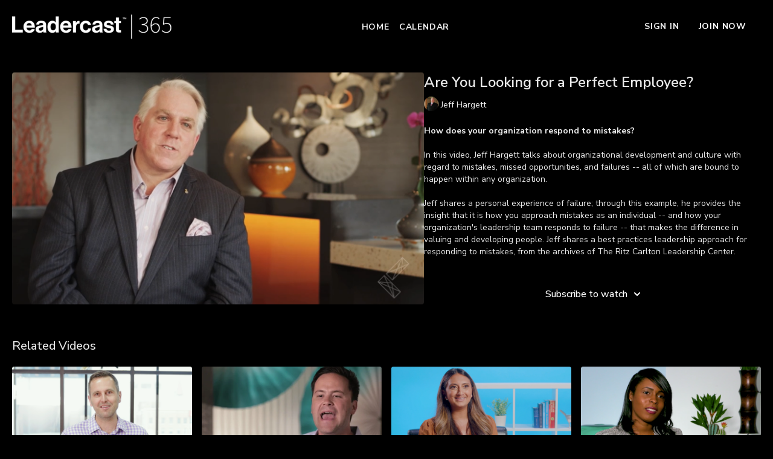

--- FILE ---
content_type: text/vnd.turbo-stream.html; charset=utf-8
request_url: https://now.leadercast.com/programs/are-you-looking-for-a-perfect-employee-70322-9565f8.turbo_stream?playlist_position=sidebar&preview=false
body_size: -16
content:
<!DOCTYPE html><html><head><meta name="csrf-param" content="authenticity_token" />
<meta name="csrf-token" content="glesH4lm9QD6Gpo0yo_X8JwO3W8pger8yNImlqZvhbtzE9CJ--QSVxYRDd9r0DSjakLR5-LqzUb7e4NuZPEKeA" /></head><body><turbo-stream action="update" target="program_show"><template>
  <turbo-frame id="program_player">
      <turbo-frame id="program_content" src="/programs/are-you-looking-for-a-perfect-employee-70322-9565f8/program_content?playlist_position=sidebar&amp;preview=false">
</turbo-frame></turbo-frame></template></turbo-stream></body></html>

--- FILE ---
content_type: text/vnd.turbo-stream.html; charset=utf-8
request_url: https://now.leadercast.com/programs/are-you-looking-for-a-perfect-employee-70322-9565f8/program_content?playlist_position=sidebar&preview=false
body_size: 8970
content:
<turbo-stream action="update" target="program_content"><template><div class="hidden"
     data-controller="integrations"
     data-integrations-facebook-pixel-enabled-value="true"
     data-integrations-google-tag-manager-enabled-value="false"
     data-integrations-google-analytics-enabled-value="true"
>
  <span class="hidden"
        data-integrations-target="gTag"
        data-event="ViewContent"
        data-payload-attributes='["content_name"]'
        data-payload-values='[&quot;Are You Looking for a Perfect Employee?&quot;]'
  ></span>
  <span class="hidden"
        data-integrations-target="fbPx"
        data-event="ViewContent"
        data-payload-attributes='["content_name"]'
        data-payload-values='[&quot;Are You Looking for a Perfect Employee?&quot;]'
  ></span>
</div>

<div
  id="program-controller"
  class='container hotwired'
  data-controller="program program-details-modal"
  data-program-id="1060083"
>
    
<ds-modal no-background="" size="small" with-close-icon id="more-details-modal" data-action="close->program-details-modal#closeDetailModal">
  <div class="bg-ds-default">
    <div class="p-6 pb-0 max-h-[calc(100vh-190px)] overflow-y-auto">
      <p class="text-ds-default text-ds-large-bold mb-4">Are You Looking for a Perfect Employee?</p>
      <p class="text-ds-small-semi-bold-uppercase text-ds-muted mb-4">About</p>
      <div class="content-description text-ds-base-regular text-ds-default mb-6" data-program-details-modal-target="modalContent"></div>
      <div class="p-4 bg-ds-overlay flex flex-col gap-2 rounded overflow-x-auto">
          <div class="flex w-full gap-2">
            <div class="text-ds-small-medium text-ds-default w-[100px]">Duration</div>
            <div class="text-ds-micro-semi-bold text-ds-subtle bg-ds-inverted rounded px-1 pt-[0.15rem]">00:03:30</div>
          </div>
        <div class="flex w-full gap-2">
          <div class="text-ds-small-medium text-ds-default w-[100px]">Released</div>
          <div class="text-ds-small-regular text-ds-default">April 2021</div>
        </div>
          <div class="flex w-full gap-2">
              <div class="text-ds-small-medium text-ds-default w-[100px] shrink-0">Categories</div>
            <div class="flex flex-col w-full">
                <div class="flex">
                  <a
                    class="shrink-0 text-primary text-ds-small-medium inline-block mr-1"
                    target="_blank"
                    href="/categories/team-building-culture"
                    data-turbo-frame="_top"
                  >
                    Team Building &amp; Culture
                  </a>
                  <span class="shrink-0 inline-block text-ds-small-regular text-ds-muted">
                    (174 videos)
                  </span>
                </div>
            </div>
          </div>
      </div>
    </div>
    <div class="text-right p-6 pt-2">
      <ds-button variant="primary" onclick="document.getElementById('more-details-modal').close()">Close</ds-button>
    </div>
  </div>
</ds-modal>

<div class="flex flex-col lg:flex-row gap-x-12 mb-6 lg:mb-0">
    <div class="h-full w-full lg:w-[55%] relative">
        <img
          src="https://alpha.uscreencdn.com/images/programs/1060083/horizontal/306_2fplayer_image_2f1035069_2fnfp284rqayae0njg1lqw_screen_20shot_202021-04-15_20at_2023403_20pm-1.1679356904.png?auto=webp&width=700"
          srcset="https://alpha.uscreencdn.com/images/programs/1060083/horizontal/306_2fplayer_image_2f1035069_2fnfp284rqayae0njg1lqw_screen_20shot_202021-04-15_20at_2023403_20pm-1.1679356904.png?auto=webp&width=700,
                  https://alpha.uscreencdn.com/images/programs/1060083/horizontal/306_2fplayer_image_2f1035069_2fnfp284rqayae0njg1lqw_screen_20shot_202021-04-15_20at_2023403_20pm-1.1679356904.png?auto=webp&width=1050 2x"
          alt="Are You Looking for a Perfect Employee?"
          class="aspect-video rounded h-auto w-full"
        >
    </div>
  <div id="program_about" class="w-full lg:w-[45%] lg:mb-5">
      <h1 class="text-ds-title-2-semi-bold mt-2 lg:mt-0">
        Are You Looking for a Perfect Employee?
      </h1>
      <div class="mt-2">
        <span class="inline-block">
            <ds-avatar
              style="--ds-avatar-size: 1.5rem;"
              class="inline-block "
              size="xxxs"
              url="https://alpha.uscreencdn.com/images/author/88/small_small_177.jpeg"
              text="Jeff Hargett">
            </ds-avatar>
        </span>
        <span class="inline-block align-super text-ds-default text-ds-small-regular">
          Jeff Hargett
        </span>
      </div>
    <div class="mt-4 text-ds-small-regular">
      <div aria-expanded=true class="content-description line-clamp-3 max-h-[60px] xl:line-clamp-[7] xl:max-h-[140px] xl:aria-expanded:line-clamp-[11] xl:aria-expanded:max-h-[220px]" data-program-details-modal-target="description">
        <div class="editor-content"><p><strong>How does your organization respond to mistakes?</strong></p><p>In this video, Jeff Hargett talks about organizational development and culture with regard to mistakes, missed opportunities, and failures -- all of which are bound to happen within any organization.</p><p>Jeff shares a personal experience of failure; through this example, he provides the insight that it is how you approach mistakes as an individual -- and how your organization's leadership team responds to failure -- that makes the difference in valuing and developing people. Jeff shares a best practices leadership approach for responding to mistakes, from the archives of The Ritz Carlton Leadership Center.</p><p>Discover what Jeff has to say about "the perfect employee" and how dealing with mistakes openly and respectfully helps build better collaboration. How do you respond when your colleagues, friends, and family make mistakes? What response would you like to receive when admitting to an error? Share on social media or start the conversation in the comments section below.</p><p><strong>TAKEAWAYS</strong></p><ul><li><p>Humans make mistakes.</p></li><li><p>There is no perfect employee.</p></li><li><p>Mistakes need to be talked about.</p></li><li><p>In most cases, mistakes are not intentional.</p></li></ul></div>
      </div>
      <ds-button variant="text" data-action="click->program-details-modal#openDetailModal" class="cursor-pointer">Learn more</ds-button>
    </div>
    <div class="mt-4 flex flex-col sm:flex-row gap-2 ">
            <ds-dropdown data-test="subscriptions-list" float="center" sm="float:left" class="w-full">
              <ds-button class="w-full" slot="control" variant="primary">
                  Subscribe to watch
                <ds-icon slot="after" name="chevron-down"></ds-icon>
              </ds-button>
              <div
                slot="content"
                class="p-6 pt-4 w-screen max-w-screen-md sm:max-w-lg box-border sm:w-auto"
              >
                <p class="text-ds-small-regular mb-4">Select a membership:</p>
                  <a
                    href="/checkout/new?o=216226"
                    data-turbo-frame="_top"
                    class="mb-4 last:mb-0 rounded w-full border border-solid border-ds-default flex hover:opacity-70 transition-opacity"
                  >
                      <div class="h-[4rem] sm:h-[7rem] max-w-[112px] w-full sm:max-w-[192px] flex shrink-0">
                        <img class="h-full max-w-full max-h-full rounded-l mr-auto" src="https://alpha.uscreencdn.com/images/offer/216226/ad_medium_rectangle_300x250-1.1758661645.png">
                      </div>
                    <div class="py-1 px-2 sm:px-3 sm:py-3 flex flex-col items-start justify-center w-full">
                      <p class="text-ds-tiny-bold-uppercase text-primary">
                        Monthly
                      </p>
                      <p class="!hidden sm:!block text-ds-tiny-regular mb-1 max-x-[2rem] overflow-hidden">
                        Monthly 365 
                      </p>
                        <span class="text-ds-base-semi-bold">
                          USD $14.99/month
                        </span>
                    </div>
                  </a>
                  <a
                    href="/checkout/new?o=9993"
                    data-turbo-frame="_top"
                    class="mb-4 last:mb-0 rounded w-full border border-solid border-ds-default flex hover:opacity-70 transition-opacity"
                  >
                      <div class="h-[4rem] sm:h-[7rem] max-w-[112px] w-full sm:max-w-[192px] flex shrink-0">
                        <img class="h-full max-w-full max-h-full rounded-l mr-auto" src="https://alpha.uscreencdn.com/images/offer/9993/logo_400x400.1758748472.png">
                      </div>
                    <div class="py-1 px-2 sm:px-3 sm:py-3 flex flex-col items-start justify-center w-full">
                      <p class="text-ds-tiny-bold-uppercase text-primary">
                        Annually
                      </p>
                      <p class="!hidden sm:!block text-ds-tiny-regular mb-1 max-x-[2rem] overflow-hidden">
                        Annual
                      </p>
                        <span class="text-ds-base-semi-bold">
                          USD $149.00/year
                        </span>
                    </div>
                  </a>
              </div>
            </ds-dropdown>
    </div>
  </div>
</div>

</div>


  <turbo-frame loading="lazy" id="program_related" src="/programs/are-you-looking-for-a-perfect-employee-70322-9565f8/related" target="_top"></turbo-frame>

</template></turbo-stream>

--- FILE ---
content_type: text/html; charset=utf-8
request_url: https://now.leadercast.com/programs/are-you-looking-for-a-perfect-employee-70322-9565f8/related
body_size: 11851
content:
<turbo-frame id="program_related" target="_top">

    <div class="container " data-area="program-related-videos">
      <div class="cbt-related mt-8  pb-16">
        <div class="cbt-related-title text-xl font-medium">Related Videos</div>
          <div class="mt-5 grid grid-cols-1 sm:grid-cols-2 md:grid-cols-3 lg:grid-cols-4 xl:grid-cols-4 gap-x-4 gap-y-6">
              <div data-area="related-video-item" class="">
                <swiper-slide
  data-card="video_1258435"
  data-custom="content-card"
  class="self-start hotwired"
    data-short-description="Author and speaker Todd Henry discusses how to discover the individual motivators for each person on your team."
    data-author-title-0="Todd Henry" data-author-permalink-0="todd-henry"
>

  <a class="card-image-container" data-turbo="true" data-turbo-prefetch="false" data-turbo-action="advance" data-turbo-frame="_top" onclick="window.CatalogAnalytics(&#39;clickContentItem&#39;, &#39;video&#39;, &#39;1258435&#39;, &#39;Related Videos&#39;); window.CatalogAnalytics(&#39;clickRelatedVideo&#39;, &#39;1258435&#39;, &#39;1&#39;, &#39;program_page&#39;)" href="/programs/discovering-what-really-motivates-your-team">
    <div class="image-container relative" data-test="catalog-card">
  <div class="relative image-content">
    <div aria-hidden="true" style="padding-bottom: 56%;"></div>
    <img loading="lazy" alt="Discovering What Really Motivates Your Team" decoding="async"
         src="https://alpha.uscreencdn.com/images/programs/1258435/horizontal/Screen_Shot_2021-09-27_at_4.55.29_PM.1632776210.png?auto=webp&width=350"
         srcset="https://alpha.uscreencdn.com/images/programs/1258435/horizontal/Screen_Shot_2021-09-27_at_4.55.29_PM.1632776210.png?auto=webp&width=350 350w,
            https://alpha.uscreencdn.com/images/programs/1258435/horizontal/Screen_Shot_2021-09-27_at_4.55.29_PM.1632776210.png?auto=webp&width=700 2x,
            https://alpha.uscreencdn.com/images/programs/1258435/horizontal/Screen_Shot_2021-09-27_at_4.55.29_PM.1632776210.png?auto=webp&width=1050 3x"
         class="card-image b-image absolute object-cover h-full top-0 left-0" style="opacity: 1;">
  </div>
    <div class="badge flex justify-center items-center text-white content-card-badge z-0">
      <span class="badge-item">03:01</span>
      <svg xmlns="http://www.w3.org/2000/svg" width="13" height="9" viewBox="0 0 13 9" fill="none" class="badge-item content-watched-icon" data-test="content-watched-icon">
  <path fill-rule="evenodd" clip-rule="evenodd" d="M4.99995 7.15142L12.0757 0.0756836L12.9242 0.924212L4.99995 8.84848L0.575684 4.42421L1.42421 3.57568L4.99995 7.15142Z" fill="currentColor"></path>
</svg>

    </div>

</div>
<div class="content-watched-overlay"></div>

</a>  <a class="card-title" data-turbo="true" data-turbo-prefetch="false" data-turbo-action="advance" data-turbo-frame="_top" title="Discovering What Really Motivates Your Team" aria-label="Discovering What Really Motivates Your Team" onclick="window.CatalogAnalytics(&#39;clickContentItem&#39;, &#39;video&#39;, &#39;1258435&#39;, &#39;Related Videos&#39;); window.CatalogAnalytics(&#39;clickRelatedVideo&#39;, &#39;1258435&#39;, &#39;1&#39;, &#39;program_page&#39;)" href="/programs/discovering-what-really-motivates-your-team">
    <span class="line-clamp-2">
      Discovering What Really Motivates Your Team
    </span>
</a></swiper-slide>


              </div>
              <div data-area="related-video-item" class="">
                <swiper-slide
  data-card="video_864428"
  data-custom="content-card"
  class="self-start hotwired"
    data-short-description="Brett Trapp reveals the importance of organizations showing they care about people to create a healthy organizational culture."
    data-author-title-0="Brett Trapp" data-author-permalink-0="brett-trapp"
>

  <a class="card-image-container" data-turbo="true" data-turbo-prefetch="false" data-turbo-action="advance" data-turbo-frame="_top" onclick="window.CatalogAnalytics(&#39;clickContentItem&#39;, &#39;video&#39;, &#39;864428&#39;, &#39;Related Videos&#39;); window.CatalogAnalytics(&#39;clickRelatedVideo&#39;, &#39;864428&#39;, &#39;2&#39;, &#39;program_page&#39;)" href="/programs/the-first-must-have-for-creating-healthy-organizational-culture-40753-922c94">
    <div class="image-container relative" data-test="catalog-card">
  <div class="relative image-content">
    <div aria-hidden="true" style="padding-bottom: 56%;"></div>
    <img loading="lazy" alt="The First Must-Have for Creating Healthy Organizational Culture" decoding="async"
         src="https://alpha.uscreencdn.com/images/programs/864428/horizontal/thumbnail.jpg?auto=webp&width=350"
         srcset="https://alpha.uscreencdn.com/images/programs/864428/horizontal/thumbnail.jpg?auto=webp&width=350 350w,
            https://alpha.uscreencdn.com/images/programs/864428/horizontal/thumbnail.jpg?auto=webp&width=700 2x,
            https://alpha.uscreencdn.com/images/programs/864428/horizontal/thumbnail.jpg?auto=webp&width=1050 3x"
         class="card-image b-image absolute object-cover h-full top-0 left-0" style="opacity: 1;">
  </div>
    <div class="badge flex justify-center items-center text-white content-card-badge z-0">
      <span class="badge-item">01:26</span>
      <svg xmlns="http://www.w3.org/2000/svg" width="13" height="9" viewBox="0 0 13 9" fill="none" class="badge-item content-watched-icon" data-test="content-watched-icon">
  <path fill-rule="evenodd" clip-rule="evenodd" d="M4.99995 7.15142L12.0757 0.0756836L12.9242 0.924212L4.99995 8.84848L0.575684 4.42421L1.42421 3.57568L4.99995 7.15142Z" fill="currentColor"></path>
</svg>

    </div>

</div>
<div class="content-watched-overlay"></div>

</a>  <a class="card-title" data-turbo="true" data-turbo-prefetch="false" data-turbo-action="advance" data-turbo-frame="_top" title="The First Must-Have for Creating Healthy Organizational Culture" aria-label="The First Must-Have for Creating Healthy Organizational Culture" onclick="window.CatalogAnalytics(&#39;clickContentItem&#39;, &#39;video&#39;, &#39;864428&#39;, &#39;Related Videos&#39;); window.CatalogAnalytics(&#39;clickRelatedVideo&#39;, &#39;864428&#39;, &#39;2&#39;, &#39;program_page&#39;)" href="/programs/the-first-must-have-for-creating-healthy-organizational-culture-40753-922c94">
    <span class="line-clamp-2">
      The First Must-Have for Creating Healthy Organizational Culture
    </span>
</a></swiper-slide>


              </div>
              <div data-area="related-video-item" class="">
                <swiper-slide
  data-card="video_3006190"
  data-custom="content-card"
  class="self-start hotwired"
    data-short-description="Paaras Parker with Paycor shares why leaders should prompt job candidates to share stories of connection during interviews."
    data-author-title-0="Paaras Parker" data-author-permalink-0="paaras-parker"
>

  <a class="card-image-container" data-turbo="true" data-turbo-prefetch="false" data-turbo-action="advance" data-turbo-frame="_top" onclick="window.CatalogAnalytics(&#39;clickContentItem&#39;, &#39;video&#39;, &#39;3006190&#39;, &#39;Related Videos&#39;); window.CatalogAnalytics(&#39;clickRelatedVideo&#39;, &#39;3006190&#39;, &#39;3&#39;, &#39;program_page&#39;)" href="/programs/assessing-candidates-through-stories">
    <div class="image-container relative" data-test="catalog-card">
  <div class="relative image-content">
    <div aria-hidden="true" style="padding-bottom: 56%;"></div>
    <img loading="lazy" alt="Assessing Candidates Through Stories" decoding="async"
         src="https://alpha.uscreencdn.com/images/programs/3006190/horizontal/fa1c8b7c-30e3-4dd3-8294-e8cc6c70c2de.png?auto=webp&width=350"
         srcset="https://alpha.uscreencdn.com/images/programs/3006190/horizontal/fa1c8b7c-30e3-4dd3-8294-e8cc6c70c2de.png?auto=webp&width=350 350w,
            https://alpha.uscreencdn.com/images/programs/3006190/horizontal/fa1c8b7c-30e3-4dd3-8294-e8cc6c70c2de.png?auto=webp&width=700 2x,
            https://alpha.uscreencdn.com/images/programs/3006190/horizontal/fa1c8b7c-30e3-4dd3-8294-e8cc6c70c2de.png?auto=webp&width=1050 3x"
         class="card-image b-image absolute object-cover h-full top-0 left-0" style="opacity: 1;">
  </div>
    <div class="badge flex justify-center items-center text-white content-card-badge z-0">
      <span class="badge-item">01:57</span>
      <svg xmlns="http://www.w3.org/2000/svg" width="13" height="9" viewBox="0 0 13 9" fill="none" class="badge-item content-watched-icon" data-test="content-watched-icon">
  <path fill-rule="evenodd" clip-rule="evenodd" d="M4.99995 7.15142L12.0757 0.0756836L12.9242 0.924212L4.99995 8.84848L0.575684 4.42421L1.42421 3.57568L4.99995 7.15142Z" fill="currentColor"></path>
</svg>

    </div>

</div>
<div class="content-watched-overlay"></div>

</a>  <a class="card-title" data-turbo="true" data-turbo-prefetch="false" data-turbo-action="advance" data-turbo-frame="_top" title="Assessing Candidates Through Stories" aria-label="Assessing Candidates Through Stories" onclick="window.CatalogAnalytics(&#39;clickContentItem&#39;, &#39;video&#39;, &#39;3006190&#39;, &#39;Related Videos&#39;); window.CatalogAnalytics(&#39;clickRelatedVideo&#39;, &#39;3006190&#39;, &#39;3&#39;, &#39;program_page&#39;)" href="/programs/assessing-candidates-through-stories">
    <span class="line-clamp-2">
      Assessing Candidates Through Stories
    </span>
</a></swiper-slide>


              </div>
              <div data-area="related-video-item" class="">
                <swiper-slide
  data-card="video_276746"
  data-custom="content-card"
  class="self-start hotwired"
    data-short-description="Kashara Moorman, former operations recruitment director at Waffle House Inc., explains what it means to be a “homegrown” leader."
    data-author-title-0="Kashara Moorman" data-author-permalink-0="kashara-moorman"
>

  <a class="card-image-container" data-turbo="true" data-turbo-prefetch="false" data-turbo-action="advance" data-turbo-frame="_top" onclick="window.CatalogAnalytics(&#39;clickContentItem&#39;, &#39;video&#39;, &#39;276746&#39;, &#39;Related Videos&#39;); window.CatalogAnalytics(&#39;clickRelatedVideo&#39;, &#39;276746&#39;, &#39;4&#39;, &#39;program_page&#39;)" href="/programs/what-is-a-homegrown-leader">
    <div class="image-container relative" data-test="catalog-card">
  <div class="relative image-content">
    <div aria-hidden="true" style="padding-bottom: 56%;"></div>
    <img loading="lazy" alt="What Is a Homegrown Leader?" decoding="async"
         src="https://alpha.uscreencdn.com/images/programs/276746/horizontal/data_2Fimages_2FIvmCwAEpS5SA0JgUWCl8_KasharaMoorman_1.png?auto=webp&width=350"
         srcset="https://alpha.uscreencdn.com/images/programs/276746/horizontal/data_2Fimages_2FIvmCwAEpS5SA0JgUWCl8_KasharaMoorman_1.png?auto=webp&width=350 350w,
            https://alpha.uscreencdn.com/images/programs/276746/horizontal/data_2Fimages_2FIvmCwAEpS5SA0JgUWCl8_KasharaMoorman_1.png?auto=webp&width=700 2x,
            https://alpha.uscreencdn.com/images/programs/276746/horizontal/data_2Fimages_2FIvmCwAEpS5SA0JgUWCl8_KasharaMoorman_1.png?auto=webp&width=1050 3x"
         class="card-image b-image absolute object-cover h-full top-0 left-0" style="opacity: 1;">
  </div>
    <div class="badge flex justify-center items-center text-white content-card-badge z-0">
      <span class="badge-item">02:04</span>
      <svg xmlns="http://www.w3.org/2000/svg" width="13" height="9" viewBox="0 0 13 9" fill="none" class="badge-item content-watched-icon" data-test="content-watched-icon">
  <path fill-rule="evenodd" clip-rule="evenodd" d="M4.99995 7.15142L12.0757 0.0756836L12.9242 0.924212L4.99995 8.84848L0.575684 4.42421L1.42421 3.57568L4.99995 7.15142Z" fill="currentColor"></path>
</svg>

    </div>

</div>
<div class="content-watched-overlay"></div>

</a>  <a class="card-title" data-turbo="true" data-turbo-prefetch="false" data-turbo-action="advance" data-turbo-frame="_top" title="What Is a Homegrown Leader?" aria-label="What Is a Homegrown Leader?" onclick="window.CatalogAnalytics(&#39;clickContentItem&#39;, &#39;video&#39;, &#39;276746&#39;, &#39;Related Videos&#39;); window.CatalogAnalytics(&#39;clickRelatedVideo&#39;, &#39;276746&#39;, &#39;4&#39;, &#39;program_page&#39;)" href="/programs/what-is-a-homegrown-leader">
    <span class="line-clamp-2">
      What Is a Homegrown Leader?
    </span>
</a></swiper-slide>


              </div>
          </div>
        </div>
      </div>
    </div>
</turbo-frame>

--- FILE ---
content_type: text/css; charset=utf-8
request_url: https://assets-gke.uscreencdn.com/theme_assets/306/theme.css?v=1770063795
body_size: 42291
content:
        :root {
    --app-height: 100%;
}
*, ::after, ::before {
    box-sizing: border-box;
}
[data-theme="light"] {
    --base-color: #323232;
    --inverse-color: #E9E9E9;
    --section-background-color: white;
    --dropdown-background-color: white;
    --dropdown-text-color: #232323;
    --footer-background-color: #F9F9F9;
    --text-color-description: #6E6E6E;
}

[data-theme="dark"] {
    --base-color: #E9E9E9;
    --inverse-color: #505050;
    --section-background-color: #000;
    --dropdown-background-color: #505050;
    --dropdown-text-color: #EEEEEE;
    --footer-background-color: #121212;
    --text-color-description: #8A8A8A;
}

[data-header-theme="light"] {
    --header-text-color: #232323;
    --header-background-color: white;
}
[data-header-theme="dark"] {
    --header-text-color: #EEEEEE;
    --header-background-color: #121212;
}

body{
    font-family: var(--base-font);
    font-weight: 400;
    color: var(--base-color);
    background-color: var(--section-background-color);
}

.theme\:section{
    background: var(--section-background-color);
    position: relative;
    overflow: hidden;
    padding: 40px 0;
    color: var(--base-color);
}
@media (min-width: 1024px) {
    .theme\:section {
        padding: 64px 0;
    }
}
/* Container */
.container, .theme\:container {
    max-width: 100%;
    width: 100%;
    margin: 0 auto;
    box-sizing: border-box;
    padding: 0 20px;
}
@media (min-width: 768px) {
    .container, .theme\:container {
        max-width: 720px;
    }
}
@media (min-width: 1024px) {
    .container, .theme\:container {
        max-width: 960px;
    }
}
@media (min-width: 1280px) {
    .container, .theme\:container {
        max-width: 1280px;
    }
}
/* Image */
.theme\:image-container {
    height: 100%;
}
.theme\:image-container.square img {
    position: absolute;
    left: 0;
    top: 0;
    width: 100%;
    height: 100%;
    object-fit: cover;
    object-position: center;
}
.theme\:image-overlay {
    position: absolute;
    left: 0;
    right: 0;
    top: 0;
    bottom: 0;
}
/* Video */
.theme\:video{
    position: relative;
    overflow: hidden;
}
.theme\:video-poster{
    opacity: 1;
    transition: opacity .1s linear;
}
.theme\:video--play-button{
    position: absolute;
    left: 0;
    top: 0;
    bottom: 0;
    right: 0;
    z-index: 2;
    display: flex;
    align-items: center;
    justify-content: space-around;
}
.theme\:video--play-button button {
    border: none;
    outline: none;
    padding: 0;
    margin: 0;
    color: var(--primary-color);
}
.theme\:video-poster img{
    position: absolute;
    left: 0;
    top: 0;
    height: 100%;
    width: 100%;
    object-fit: cover;
    object-position: center top;
}
.theme\:video-overlay{
    position: absolute;
    left: 0;
    right: 0;
    top: 0;
    bottom: 0;
}

/* Theme typography */
.theme\:section-title {
    font-size: 1.5rem;
    text-align: center;
    line-height: 2rem;
    font-weight: 700;
    font-family: var(--heading-font);
}
.theme\:title {
    font-size: 1.5rem;
    text-align: center;
    line-height: 2rem;
    font-weight: 700;
    font-family: var(--heading-font);
}
.theme\:title-margin-base {
    margin-bottom: 0.75rem;
}
.theme\:subtitle {
    font-size: 1.125rem;
    line-height: 1.75rem;
}
.theme\:paragraph {
    font-size: 0.875rem;
    line-height: 1.25rem;
}
.theme\:microcopy {
    font-size: 0.875rem;
    line-height: 1.25rem;
}
@media (min-width: 1024px) {
    .theme\:section-title {
        font-size: 3rem;
        line-height: 3rem;
    }
    .theme\:title {
        font-size: 2.25rem;
        line-height: 2.75rem;
    }
    .theme\:title-margin-base {
        margin-bottom: 1rem;
    }
    .theme\:subtitle {
        font-size: 1.5rem;
        line-height: 2rem;
    }
    .theme\:paragraph {
        font-size: 1rem;
        line-height: 1.5rem;
    }
}

/* Button */
.theme\:button {
    display: inline-block;
    padding: 0.75rem 1.5rem;
    line-height: 1.25rem;
    text-decoration: none;
    box-sizing: border-box;
    text-align: center;
    color: var(--contrast-to-primary-color);
    position: relative;
    font-size: 0.875rem;
    font-weight: 700;
    text-transform: uppercase;
    letter-spacing: 0.05rem;
}
.button-bg {
     display: block;
     position: absolute;
     left: 0;
     top: 0;
     width: 100%;
     height: 100%;
     z-index: 1;
     opacity: 1;
     background: var(--primary-color);
     border: 1px solid var(--primary-color);
 }
.button--secondary {
    color: var(--base-color);
    font-size: 1.125rem;
    white-space: nowrap;
    padding: 12px 24px;
}
.button--secondary .button-bg {
    border-color: var(--base-color);
    background-color: transparent;
}
@media (min-width: 1024px) {
    .theme\:button:hover .button-bg, .theme\:button:focus .button-bg {
        filter: brightness(0.9);
    }
    .button--secondary:hover .button-bg, .button--secondary:focus .button-bg {
        opacity: 0.8;
        filter: none;
    }
    .button--secondary:hover, .button--secondary:focus {
        opacity: 0.8;
    }
}
.button-content{
    position: relative;
    z-index: 2;
}
.button-margin:not(:first-child) {
    margin-top: 1rem;
}
@media (min-width: 1024px) {
    .button-margin:not(:first-child) {
        margin-top: 1.5rem;
    }
}

.theme\:link,
.theme\:navigation-url {
    text-decoration: none;
}

@media (min-width: 1024px) {
    .theme\:link:hover {
        text-decoration: none;
        color: inherit;
    }
    .theme\:navigation-url:hover {
        text-decoration: underline;
    }
}

.theme\:background-image {
    position: absolute;
    left: 0;
    right: 0;
    top: 0;
    bottom: 0;
    z-index: 0;
}

.theme\:background-image figure{
    height: 100%;
}

.theme\:background-image img{
    object-fit: cover;
    object-position: left top;
    width: 100%;
    height: 100%;
}

.color-black .theme\:button{
    color: black;
}

@media (max-width: 640px) {
    .theme\:button{
        display: block;
    }
    .theme\:video-poster img:last-child{
        display: none;
    }
}

.page-content {
    flex: 0 0 100%;
    max-width: 100%;
    margin: 1.25rem 0;
}

.page {
    min-height: calc(100vh - 320px);
}

.page-content a {
    color: var(--primary-color);
}

.page-content a:hover {
    opacity: 0.9;
}

/*THEME IMAGE PLACEHOLDER*/
.image-empty {
    background-color: #f6f6f7;
}
[data-theme="dark"] .image-empty {
    background-color: #3b3b3b;
}
.image-empty .theme\:image-source[src=""] {
    display: none;
}
.image-placeholder .theme\:image-source[src=""]{
    content: url("data:image/svg+xml,%3Csvg width='400' height='224' fill='none' xmlns='http://www.w3.org/2000/svg'%3E%3Cpath fill='%23F9F9F9' d='M0 0h400v224H0z'/%3E%3Cpath fill-rule='evenodd' clip-rule='evenodd' d='M176 84a8 8 0 0 0-8 8v40a8 8 0 0 0 8 8h48a8 8 0 0 0 8-8V92a8 8 0 0 0-8-8h-48Zm48 48h-48l16-32 12 24 8-16 12 24Z' fill='%23E9E9E9'/%3E%3C/svg%3E");
}
.theme\:image-container.square{
    width: 100%;
    padding-bottom: 100%;
    overflow: hidden;
    position: relative;
    margin: 0;
}

/*THEME HEADER*/
.theme\:header{
    position: relative;
    color: var(--header-text-color);
    background-color: rgba(0, 0, 0, 0.32);
    font-weight: 700;
    z-index: 11;
    letter-spacing: 0.05rem;
    text-transform: uppercase;
}
.header-outlined-link {
    color: var(--dropdown-text-color);
    font-weight: 700;
    width: 100%;
    padding: 0.75rem 1rem;
    border-width: 1px;
    border-style: solid;
    border-color: var(--dropdown-text-color);
    display: block;
    text-align: center;
    line-height: 1.25rem;
    font-size: 0.875rem;
}
.header-logo {
    color: var(--header-text-color);
}
.theme\:header.transparent-header {
    position: absolute;
    top: 0;
    left: 0;
    right: 0;
    background-color: transparent;
}
body.overflow-hidden .theme\:header{
    position: fixed;
    top: 0;
    left: 0;
    width: 100%;
    z-index: 40;
}
.theme\:navigation ul {
    list-style: none;
    margin: 0;
    padding: 0;
}
.theme\:navigation li {
    list-style: none;
    margin: 0;
    padding: 0;
    position: relative;
    text-align: left;
}
.header .navigation-wrapper {
    flex: 1 0 0;
    overflow-y: auto;
    overflow-x: hidden;
    display: flex;
    justify-content: center;
    align-items: flex-start;
}
.theme\:navigation .navigation-list {
    display: flex;
    margin-left: -0.5rem;
    margin-right: -0.5rem;
}
.theme\:navigation .navigation-item {
    margin-left: 0.5rem;
    margin-right: 0.5rem;
    display: flex;
    align-items: center;
    flex-direction: column;
}
.navigation-item-link {
    display: block;
    white-space: nowrap;
    user-select: none;
    text-decoration: none;
}
.header .navigation-item-link {
    font-size: 0.875rem;
    color: var(--base-color);
    font-weight: 700;
}
.header .navigation-item {
    margin-bottom: 1.5rem;
}
.header .navigation-item:last-child {
    margin-bottom: 0;
}
@media (min-width: 1024px) {
    .header-outlined-link {
        width: auto;
        padding: 0;
        border-radius: 0;
        border-width: 0;
        color: var(--header-text-color);
    }
    .header-outlined-link:hover {
        color: var(--primary-color);
    }
    .header .navigation-item-link {
        font-size: 0.875rem;
        color: var(--header-text-color);
    }
    .header .navigation-item {
        margin-bottom: 0;
    }
    .navigation-item-link:hover {
        opacity: 0.8;
        color: inherit;
    }
    .header-logo:hover .header-logo-title {
        opacity: 0.8;
    }
}
.header-navigation .navigation-dropdown {
    margin-top: 1rem;
}
.navigation-item-closed .navigation-dropdown {
    display: none;
}
.navigation-arrow {
    display: inline-flex;
    margin-left: 0.5rem;
    transition: 0.1s;
}
.navigation-arrow {
    transform: rotateX(180deg);
}
.navigation-item-closed .navigation-arrow {
    transform: rotateX(0deg);
}
@media (min-width: 1024px) {
    .navigation-arrow {
        transform: rotateX(0deg);
    }
    .navigation-item-closed .navigation-arrow {
        transform: rotateX(180deg);
    }
    .navigation-item-with-dropdown:hover .navigation-dropdown {
        visibility: visible;
        opacity: 1;
    }
    .navigation-item-with-dropdown:hover .navigation-arrow {
        transform: rotateX(180deg);
    }
    .navigation-dropdown-list {
        box-shadow: 0px 1px 2px rgba(0, 0, 0, 0.06), 0px 1px 3px rgba(0, 0, 0, 0.1);
        border-radius: 8px;
        max-height: 8rem;
        overflow-y: auto;
        background: var(--dropdown-background-color);
        overflow-x: hidden;
    }
    .navigation-dropdown {
        min-width: 200px;
        position: absolute;
        visibility: hidden;
        opacity: 0;
        right: 0;
        top: 100%;
        padding-top: 8px;
        z-index: 3;
    }
    .header-navigation .navigation-dropdown {
        margin-top: 0;
    }
}

[dir="rtl"] .theme\:navigation-dropdown{
    right: inherit;
    left: 0;
}

@media (min-width: 1024px) {
    .navigation-dropdown-list {
        max-height: 12rem;
    }
}

.navigation-dropdown-link {
    padding: 0;
    position: relative;
    color: var(--dropdown-text-color);
    display: block;
    text-align: center;
}
.header .navigation-dropdown-link {
    font-size: 0.875rem;
    font-weight: 700;
}
.header .navigation-dropdown-item {
    margin-bottom: 1rem;
}
.header .navigation-dropdown-item:last-child {
    margin-bottom: 0;
}
.navigation-dropdown-link:hover {
    text-decoration: none;
}
.navigation-dropdown-link:hover:before,
.navigation-dropdown-link:focus:before{
    content: ' ';
    position: absolute;
    left: 0;
    top: 0;
    bottom: 0;
    right: 0;
    background: transparent;
    opacity: .1;
}

@media (min-width: 1024px) {
    .navigation-dropdown-link:hover:before,
    .navigation-dropdown-linkk:focus:before{
        background: var(--primary-color);
    }
    .navigation-dropdown-link {
        padding: 8px 16px;
    }
    .header .navigation-dropdown-item {
        margin-bottom: 0;
    }
}

.header--menu {
    flex: 1 1 0;
    display: flex;
    flex-wrap: wrap;
    justify-content: end;
    z-index: 2;
}
.header-navigation {
    display: none;
}
.header-navigation .navigation-list {
    justify-content: center;
    flex-direction: column;
    margin-top: auto;
    margin-bottom: auto;
}
.header--menu-hamburger {
    display: block;
}
.opened-menu .header--menu-hamburger {
    display: none;
}
.header--menu-close {
    display: none;
    color: var(--base-color);
}
.opened-menu .header--menu-close {
    display: block;
}
.header--menu-side {
    display: flex;
    justify-content: center;
}
.header--menu-account {
    display: flex;
    flex-direction: column;
    align-items: center;
    position: relative;
}
.menu-account-dropdown-item {
    margin-bottom: 1.5rem;
}
.header-menu-sign-out-link {
    display: none;
}
.header-mobile-sign-out-button {
    order: 3;
    margin-top: 1.5rem;
}
.header-cta {
    width: 100%;
}
.header-addon {
    display: none;
}
.navigation-avatar {
    display: none;
}
.header .navigation-avatar {
    display: flex;
    justify-content: center;
    margin-bottom: 1.5rem;
}
.theme\:navigation .header--menu-side {
    display: block;
}
.theme\:navigation .sign-in-list {
    display: grid;
    order: 3;
    gap: 1rem;
    margin-left: -0.5rem;
    margin-right: -0.5rem;
    margin-top: 1.5rem;
}
.sign-in-item {
    margin-left: 0.5rem;
    margin-right: 0.5rem;
}
.theme\:navigation .menu-account-dropdown-item {
    margin-bottom: 1.5rem;
}
.theme\:navigation .navigation-user-item {
    order: 0;
}
.opened-menu .header-navigation {
    position: fixed;
    display: flex;
    flex-direction: column;
    visibility: visible;
    opacity: 1;
    top: 0;
    left: 0;
    right: 0;
    z-index: -1;
    height: var(--app-height);
    background: var(--section-background-color);
    padding: 70px 20px 40px 20px;
    box-sizing: border-box;
}
.opened-menu {
    overflow: hidden;
}
.header-avatar {
    display: inline-flex;
    align-items: center;
}
.header-avatar-arrow {
    margin-left: 0.5rem;
    transition: 0.1s;
}
[dir="rtl"] .header-avatar-arrow {
    margin-left: 0;
    margin-right: 0.5rem;
}
@media (min-width: 1024px) {
    .header--menu-account:hover .header-avatar-arrow {
        transform: rotateX(180deg);
    }
    .opened-menu {
        overflow: visible;
    }
    .opened-menu .header-navigation {
        position: relative;
        background: transparent;
        padding: 0;
        height: auto;
    }
    .header .navigation-wrapper {
        overflow-x: visible;
        overflow-y: visible;
    }
    .header .navigation-avatar,
    .header .navigation-user-item {
        display: none;
    }
    .theme\:navigation .menu-account-dropdown-item {
        margin-bottom: 0;
    }
    .theme\:navigation .header--menu-side, .theme\:navigation .sign-in-list {
        display: none;
    }
    .header--menu {
        padding: 0 1.5rem;
    }
    .header-addon {
        display: block;
        flex: 0 0 auto;
    }
    .header-cta {
        width: auto;
    }
    .header-menu-sign-out-link {
        display: block;
    }
    .header-mobile-sign-out-button {
        display: none;
    }
    .menu-account-dropdown-item {
        margin-bottom: 0;
    }
    .header--menu-side {
        order: 2;
        width: auto;
    }
    .header-navigation {
        display: flex;
        flex-wrap: wrap;
        flex: 1 0 0;
        justify-content: center;
    }
    .header--menu-sign-out {
        display: block;
    }
    .header-navigation .navigation-list {
        flex-direction: row;
        flex-wrap: wrap;
        align-items: center;
        justify-content: center;
    }
    .sign-in-list {
        display: flex;
        gap: 0;
        flex-direction: row;
        align-items: center;
        margin-top: 0;
    }
    .header-cta {
        padding: 0.5rem 1rem;
    }
}


.header-logo-image img {
    object-fit: contain;
}

/*THEME FOOTER*/
.theme\:footer {
    background: var(--footer-background-color);
    color: var(--base-color);
    padding-top: 2.5rem;
}
.footer--copyright {
    grid-area: copyright;
    display: flex;
    justify-content: center;
}
.footer--copyright-link {
    line-height: 1;
    color: var(--base-color);
    font-size: 0.875rem;
}
.footer--services {
    grid-area: services;
    display: flex;
    justify-content: center;
}
.footer--services-item {
    margin-left: 0.25rem;
    margin-right: 0.25rem;
}
.footer--social {
    grid-area: social;
}
.footer--menu {
    grid-area: menu;
    font-size: 0.875rem;
}
.footer--menu .navigation-dropdown {
    top: unset;
    bottom: 0;
    padding-top: 0;
    padding-bottom: 0;
}
.uscreen-block {
    grid-area: uscreen;
}
.footer-wrapper {
    padding-top: 2.5rem;
    padding-bottom: 2.5rem;
    position: relative;
    display: grid;
    align-items: center;
    justify-content: center;
    row-gap: 2.5rem;
    text-align: center;
    grid-template-columns: repeat(1, minmax(0, 1fr));
    grid-template-areas: "copyright"
    "menu"
    "social"
    "services"
    "uscreen";
}
.footer--menu .theme\:navigation .navigation-list {
    flex-wrap: wrap;
    justify-content: center;
    margin-top: -0.5rem;
}
.footer--menu .navigation-item-with-dropdown {
    width: 100%;
}
.footer--menu .navigation-item {
    margin-top: 0.5rem;
}
.footer--menu .navigation-dropdown-item {
    margin-top: 0.5rem;
}
.footer-navigation {
    display: flex;
    flex-direction: row;
    flex-wrap: wrap;
    justify-content: center;
    text-align: center;
}
@media (min-width: 1024px) {
    .uscreen-block {
        display: flex;
        justify-content: flex-end;
    }
    .footer-navigation {
        justify-content: flex-start;
        text-align: left;
    }
    .footer--copyright {
        justify-content: flex-start;
    }
    .footer--menu .navigation-dropdown-item {
        margin-top: 0;
    }
    .footer--menu .theme\:navigation .navigation-list {
        margin-top: 0;
    }
    .footer--menu .navigation-item-with-dropdown {
        width: auto;
    }
    .footer--menu .navigation-item {
        margin-top: 0;
    }
    .footer--menu .navigation-dropdown {
        padding-bottom: 1.5rem;
    }
    .footer-wrapper {
        text-align: left;
        grid-template-rows: repeat(2, 1fr);
        grid-template-columns: repeat(3, 1fr);
        grid-template-areas: "copyright services social"
                       "menu menu uscreen";
    }
}
.footer-wrapper:before {
    content: "";
    position: absolute;
    top: 0;
    left: 0;
    right: 0;
    height: 1px;
    background-color: #E9E9E9;
}
[data-theme="dark"] .footer-wrapper:before {
    background-color: #323232;
}
.footer--social {
    display: flex;
    justify-content: center;
    margin-left: -0.75rem;
    margin-right: -0.75rem;
}
@media (min-width: 1024px) {
    .footer--social {
        justify-content: flex-end;
    }
}
.footer--social-link {
    display: inline-flex;
    color: #000;
    margin-right: 0.75rem;
    margin-left: 0.75rem;
}
[data-theme="dark"] .footer--social-link {
    color: #EEEEEE;
}
.footer--social-link:hover {
    opacity: 0.9;
}
.footer--social-icon {
    height: 2rem;
    width: 2rem;
}
@media (min-width: 1024px) {
    .footer--social-icon {
        height: 1.5rem;
        width: 1.5rem;
    }
}

/*HERO BANNER SECTION*/
[data-hero-theme="light"] {
    --hero-text-color: #232323;
}
[data-hero-theme="dark"] {
    --hero-text-color: #fff;
}
.hero-banner {
    min-height: 646px;
    color: var(--hero-text-color);
    display: flex;
}
.hero-banner-container {
    display: flex;
    align-items: end;
    justify-content: center;
}
.hero-banner--content {
    display: flex;
    justify-content: center;
    flex-direction: column;
    align-items: center;
    position: relative;
    z-index: 2;
    text-align: center;
    max-width: 39.5rem;
    letter-spacing: 0.05rem;
    padding-bottom: 3.5rem;
}
.hero-banner-subheader {
    font-size: 0.875rem;
    margin-bottom: 1rem;
    line-height: 1.25rem;
    font-weight: 700;
}
.hero-banner-title {
    font-size: 2.25rem;
    margin-bottom: 1rem;
    line-height: 2.75rem;
    font-weight: 700;
    font-family: var(--heading-font);
}
.hero-banner-text {
    font-size: 0.875rem;
    line-height: 1.25;
}
.hero-banner-button {
    width: 100%;
    margin-top: 1.5rem;
}
.hero-banner--background-image {
    position: absolute;
    left: 0;
    right: 0;
    top: 0;
    bottom: 0;
}
.hero-banner--background-image img {
    object-position: center;
}
.hero-banner--background-image img {
    object-fit: cover;
    width: 100%;
    height: 100%;
}
.hero-banner--mobile-image {
    display: none;
}
.hero-banner-svg {
    position: absolute;
    bottom: -1px;
    left: -4px;
    right: -4px;
    z-index: 5;
    fill: var(--section-background-color);
    display: block;
    width: calc(100% + 8px);
}
@media (min-width: 640px) {
    .hero-banner-button {
        width: auto;
    }
}
@media (min-width: 1024px) {
    .hero-banner--content {
        padding-bottom: 5.75rem;
    }
    .hero-banner {
        min-height: 664px;
    }
    .hero-banner-title {
        font-size: 3rem;
        line-height: 3rem;
    }
    .hero-banner-text {
        font-size: 1rem;
        line-height: 1.5rem;
    }
}
@media (min-width: 1920px) {
    .hero-banner {
        min-height: 888px;
    }
}
@media (min-width: 2560px) {
    .hero-banner {
        min-height: 1185px;
    }
}
@media (min-width: 3200px) {
    .hero-banner {
        min-height: 1185px;
    }
}
@media (min-width: 3840px) {
    .hero-banner {
        min-height: 1480px;
    }
}

@media (max-width: 640px) {
    .hero-banner .theme\:video--play-button{
        display: flex;
    }

    .hero-banner--background-video video{
        display: none;
    }

    .hero-banner--background-video {
        display: none;
    }

    .hero-banner--mobile-image {
        display: block;
    }
}
/* CONTENT SECTION */
.content-section {
    text-align: center;
}
.content-subtitle {
    margin-top: 0.75rem;
    font-size: 0.875rem;
    line-height: 1.25rem;
}
.content-preslider {
    margin-bottom: 1.5rem;
    display: grid;
    justify-content: space-between;
    align-items: center;
    grid-template-columns: auto auto;
    grid-gap: 1rem;
}
.content-slider {
    margin-top: 1.5rem;
}
.content-slide-link {
    display: block;
    height: 100%;
}
.content-slide-link .theme\:image, .content-slide-link .theme\:image img {
    height: 100%;
}
.content-featured {
    font-size: 1.125rem;
    line-height: 1.75rem;
    font-weight: 700;
}
.content-link {
    font-size: 0.875rem;
    line-height: 1.25rem;
    font-weight: 700;
}
.content-inner {
    position: absolute;
    top: 0;
    left: 0;
    height: 100%;
    width: 100%;
    display: flex;
    align-items: flex-end;
    justify-content: space-between;
    color: #fff;
    padding: 0.875rem;
}
.content-inner:before {
    background: #060606;
    opacity: 0.16;
    content: '';
    position: absolute;
    top: 0;
    left: 0;
    height: 100%;
    width: 100%;
    display: block;
}
.content-inner-wrap {
    z-index: 1;
    position: relative;
    display: grid;
    grid-template-columns: auto auto;
    grid-gap: 0.75rem;
    text-align: left;
}
.content-text-title {
    font-weight: 700;
}
.content-tag {
    z-index: 1;
    position: relative;
}
.content-inner-icon {
    color: var(--primary);
}
@media (min-width: 1024px) {
    .content-link:hover {
        opacity: 0.8;
    }
    .content-subtitle {
        margin-top: 1rem;
        font-size: 1.125rem;
        line-height: 1.75rem;
    }
    .content-slider {
        margin-top: 2rem;
    }
}
/* BASE SLIDER */
.swiper-custom-slider .swiper-wrapper {
    position: relative;
    width: 100%;
    height: 100%;
    z-index: 1;
    display: flex;
    transition-property: transform;
    box-sizing: content-box;
    align-items: stretch;
}
.swiper-custom-slider .swiper {
    margin-left: auto;
    margin-right: auto;
    position: relative;
    overflow: hidden;
    list-style: none;
    padding: 0;
    z-index: 1;
}
.swiper-custom-slider .swiper-slide {
    flex-shrink: 0;
    width: 100%;
    position: relative;
    transition-property: transform;
}
.swiper-custom-slider img {
    width: 100%;
}
@media (min-width: 1024px) {
    .swiper-custom-slider {
        overflow: hidden;
    }
}
/* BASE SLIDER / DOTS */
.slider-dots.swiper-pagination {
    position: relative;
    padding-top: 1.5rem;
    line-height: 1;
    display: flex;
    visibility: visible;
    justify-content: center;
}
.swiper-pagination-lock.slider-dots.swiper-pagination {
    display: none;
}
.slider-dots.swiper-pagination .swiper-pagination-bullet {
    width: 8px;
    height: 8px;
    border-radius: 100%;
    margin: 0 4px;
    background-color: #B0B0B0;
    opacity: 1;
}
[data-theme="dark"] .slider-dots.swiper-pagination .swiper-pagination-bullet {
    background-color: #484848;
}
.slider-dots.swiper-pagination .swiper-pagination-bullet.swiper-pagination-bullet-active {
    opacity: 1;
    background-color: var(--primary) !important;
}
/* BASE SLIDER / NAVIGATION */
.slider-with-navigation.show-navigation .swiper-button-item {
    width: auto;
    height: auto;
    border: none;
    opacity: 1;
    padding: 0;
    transition: 0.2s;
    position: absolute;
    top: 50%;
    left: auto;
    color: var(--base-color);
}
.slider-with-navigation.show-navigation .swiper-button-item svg {
    width: auto;
    height: auto;
    flex: none;
    stroke: none;
}
.slider-with-navigation.show-navigation .swiper-button-item.swiper-button-disabled {
    opacity: .5;
    cursor: auto;
}
.slider-with-navigation.show-navigation .swiper-button-prev {
    left: 0;
    right: initial;
}
.slider-with-navigation.show-navigation .swiper-button-next {
    right: 0;
}
.slider-with-navigation.show-navigation {
    padding-left: 0;
    padding-right: 0;
    position: relative;
}
.slider-with-navigation .swiper-button-item {
    display: none;
}
@media (min-width: 1024px) {
    .slider-with-navigation.show-navigation {
        padding-left: 60px;
        padding-right: 60px;
    }
    .slider-with-navigation.show-navigation .swiper-button-item {
        display: block;
    }
}
/* SLIDER */
.slider-rounded-images {
    text-align: center;
    margin-top: 0;
}
.slider-rounded-images .slider-image--slide {
    display: flex;
    align-items: center;
    justify-content: center;
}
.slider-rounded-images .theme\:image {
    max-width: 96px;
    max-height: 96px;
    width: 100%;
    height: 100%;
}
.slider-title {
    margin-top: 1rem;
}
.slider-subtitle {
    margin-top: 1rem;
    color: var(--primary);
    font-weight: 700;
}
/* TESTIMONIALS */
.testimonials-title {
    margin-bottom: 2.5rem;
}
.testimonials-slider .swiper-button-item {
    margin-top: -40px;
}
.testimonials-slider .slider-dots.swiper-pagination {
    margin-top: 0.5rem;
}
@media (min-width: 1024px) {
    .testimonials-title {
        margin-bottom: 5rem;
    }
    .testimonials-slider .slider-dots.swiper-pagination {
        margin-top: 3rem;
    }
}
/* TEXT */
.text-block-center {
    text-align: center;
}
.text-block-left, .text-block-left .theme\:title {
    text-align: left;
}

/* IMAGE_TEXT */
.image-text-list {
    display: flex;
    flex-wrap: wrap;
    align-items: stretch;
}
.image-text-content {
    flex: 1 0 0;
    display: flex;
    flex-direction: column;
    align-items: flex-start;
    justify-content: center;
    order: 2;
}
.image-text-image {
    width: 100%;
}
.image-text-image__left {
    order: 1;
    padding-bottom: 2rem;
}
.image-text-image__right {
    order: 3;
    padding-top: 2rem;
}
[dir="rtl"] .image-text-image.image-text-image__left {
    order: 3;
    padding-top: 2rem;
    padding-bottom: 0;
}
[dir="rtl"] .image-text-image.image-text-image__right {
    order: 1;
    padding-top: 0;
    padding-bottom: 2rem;
}
.image-text-image .theme\:image, .image-text img {
    width: 100%;
}
.image-text-image-wrapper {
    overflow: hidden;
    align-items: center;
    width: 100%;
    height: 100%;
    display: flex;
    position: relative;
}
.image-text-button {
    width: 100%;
}
@media (min-width: 768px) {
    .image-text-image {
        width: 50%;
    }
    .image-text-image__left {
        padding-right: 5rem;
        padding-bottom: 0;
        padding-top: 0;
    }
    .image-text-image__right {
        padding-left: 5rem;
        padding-top: 0;
        padding-bottom: 0;
    }
}
@media (min-width: 640px) {
    .image-text-button {
        text-align: left;
    }
    [dir="rtl"] .image-text-button {
        text-align: right;
    }
}

/* VIDEO */
.video-text-list {
    display: flex;
    flex-wrap: wrap;
    align-items: stretch;
}
.video-text-content {
    flex: 1 0 0;
    display: flex;
    flex-direction: column;
    align-items: flex-start;
    justify-content: center;
    order: 2;
}
.video-text-video__left {
    order: 1;
    padding-bottom: 2rem;
}
.video-text-video__right {
    order: 3;
    padding-top: 2rem;
}
[dir="rtl"] .video-text-video.video-text-video__left {
    order: 3;
    padding-top: 2rem;
    padding-bottom: 0;
}
[dir="rtl"] .video-text-video.video-text-video__right {
    order: 1;
    padding-top: 0;
    padding-bottom: 2rem;
}
.video-text-video-wrapper {
    overflow: hidden;
    align-items: center;
    width: 100%;
    height: 100%;
    display: flex;
    position: relative;
}
.video-text-button {
    text-align: center;
    width: 100%;
}
@media (min-width: 768px) {
    .video-text-video {
        width: 50%;
    }
    .video-text-video__left {
        padding-right: 5rem;
        padding-bottom: 0;
        padding-top: 0;
    }
    .video-text-video__right {
        padding-left: 5rem;
        padding-top: 0;
        padding-bottom: 0;
    }
}
@media (min-width: 640px) {
    .video-text-button {
        text-align: left;
    }
    [dir="rtl"] .video-text-button {
        text-align: right;
    }
}


[dir="rtl"] .image-text .text-center,
[dir="rtl"] .video-text .text-center {
    text-align: right;
}

/* PRICING */
.pricing-container {
    display: flex;
    flex-direction: column;
    align-items: center;
}
.pricing-list {
    margin-top: 2.5rem;
    max-width: 53rem;
}
.pricing-card {
    margin-bottom: 0.75rem;
    background-color: #F9F9F9;
    color: #232323;
    display: grid;
    gap: 2rem;
    align-items: center;
    padding: 1.5rem;
}
[data-theme="dark"] .pricing-card {
    background-color: #323232;
    color: #EEEEEE;
}
.pricing-card.featured {
    background-color: var(--primary-color);
}
.pricing-light.pricing-card.featured {
    color: #232323;
}
.pricing-dark.pricing-card.featured {
    color: #EEEEEE;
}
.pricing-card .button--secondary {
    color: #232323;
}
[data-theme="dark"] .pricing-card .button--secondary {
    color: #EEEEEE;
}
.pricing-card .button--secondary .button-bg {
    border-color: #232323;
}
[data-theme="dark"] .pricing-card .button--secondary .button-bg {
    border-color: #EEEEEE;
}
.pricing-card.featured .button--secondary {
    color: var(--primary-color);
}
.pricing-card.featured .button--secondary .button-bg {
    border-color: #232323;
    background-color: #232323;
}
.pricing-dark.pricing-card.featured .button--secondary .button-bg {
    border-color: #EEEEEE;
    background-color: #EEEEEE;
}
.pricing-list .pricing-card:last-child {
    margin-bottom: 0;
}
.pricing-title {
    font-size: 1.5rem;
    margin-bottom: 0.5rem;
    font-weight: 700;
}

@media (min-width: 1024px) {
    .pricing-list {
        margin-top: 4rem;
    }
    .pricing-card {
        margin-bottom: 1rem;
        grid-template-columns: 1fr auto;
        padding: 2rem;
    }
    .pricing-list .pricing-card .button--secondary:hover .button-bg, .pricing-list .pricing-card .button--secondary:focus .button-bg {
        opacity: 1;
        filter: none;
        background-color: var(--primary-color);
    }
    .pricing-card .button--secondary:hover, .pricing-card .button--secondary:focus {
        opacity: 1;
    }
    .pricing-card .pricing-button-white:hover,
    .pricing-card .pricing-button-white:hover .button-bg,
    .pricing-card .pricing-button-white:focus,
    .pricing-card .pricing-button-white:focus .button-bg {
        color: #EEEEEE;
        border-color: var(--primary-color);
    }
    .pricing-card .pricing-button-dark:hover,
    .pricing-card .pricing-button-dark:hover .button-bg,
    .pricing-card .pricing-button-dark:focus,
    .pricing-card .pricing-button-dark:focus .button-bg {
        color: #232323;
        border-color: var(--primary-color);
    }
    .pricing-card.featured .button--secondary:hover, .pricing-card.featured .button--secondary:focus {
        color: #232323;
    }
    .pricing-dark.pricing-card.featured .button--secondary:hover, .pricing-dark.pricing-card.featured .button--secondary:focus {
        color: #EEEEEE;
    }
}

/* FAQ */
[data-theme="light"] {
    --faq-color-bg: #F9F9F9;
    --faq-content-text-color: #6E6E6E;
}
[data-theme="dark"] {
    --faq-color-bg: #323232;
    --faq-content-text-color: #ABABAB;
}
.faq-section-title {
    margin-bottom: 2.5rem;
}
.faq-wrapper {
    max-width: 53rem;
    margin-left: auto;
    margin-right: auto;
}
.faq-list {
    display: grid;
    row-gap: 1rem;
}
.faq-item {
    background-color: var(--faq-color-bg);
    color: var(--base-color);
}
.faq-header {
    display: grid;
    grid-template-columns: 1fr auto;
    column-gap: 1.5rem;
    padding: 1.5rem;
    transition: all 0.4s ease-in-out;
    cursor: pointer;
}
.faq-title {
    font-size: 1.125rem;
    font-weight: 700;
}
.faq-content {
    height: 0;
    visibility: hidden;
    transition: all 0.4s ease-in-out;
    overflow: hidden;
}
.faq-content-wrapper {
    color: var(--faq-content-text-color);
    padding: 0.5rem 1.5rem 1.5rem 1.5rem;
}
.faq-opened .faq-header {
    padding-bottom: 0;
}
.faq-opened .faq-content {
    height: auto;
    visibility: visible;
}
.faq-opened .faq-arrow {
    transform: scaleY(-1);
}
@media (min-width: 1024px) {
    .faq-section-title {
        margin-bottom: 4rem;
    }
}

/* DEVICES */
.platforms-content {
    max-width: 632px;
    margin-left: auto;
    margin-right: auto;
    text-align: center;
    margin-bottom: 2.5rem;
}
.platforms-svg {
    display: block;
    margin-left: auto;
    margin-right: auto;
    max-width: 100%;
    height: auto;
    margin-bottom: -1rem;
}
.platforms-subtitle {
    margin-top: 1rem;
}
@media (min-width: 1024px) {
    .platforms--content {
        margin-bottom: 4rem;
    }
    .platforms-svg {
        margin-bottom: -2rem;
    }
    .platforms-subtitle {
        margin-top: 0.75rem;
    }
}

/* swiper-carousel */
.swiper-carousel.swiper-initialized .swiper-wrapper {
    overflow: visible;
}
/* Tiled Gallery */
.tiled-gallery-title {
    margin-bottom: 1.5rem;
}
.tiled-gallery-list {
    display: grid;
    grid-gap: 1.5rem;
    max-width: 1064px;
    margin-left: auto;
    margin-right: auto;
}
.tiled-gallery-item-wrapper {
    overflow: hidden;
    position: relative;
    display: block;
    height: 193px;
}
.tiled-gallery-item-overlay {
    opacity: 0.3;
    background-color: #000;
    display: block;
    z-index: 10;
    left: 0;
    right: 0;
    bottom: 0;
    top: 0;
    position: absolute;
}
.tiled-gallery-content {
    z-index: 20;
    position: absolute;
    left: 0;
    right: 0;
    bottom: 0;
    color: #fff;
    padding: 1.5rem 4.8rem 1.5rem 1.5rem;
    text-align: left;
    display: flex;
    flex-direction: column;
    max-height: 100%;
}
.tiled-gallery-item-text {
    overflow: hidden;
    flex: 0 1 auto;
}
.tiled-gallery-content .tiled-gallery-item-title {
    text-align: left;
    font-weight: 700;
    flex: 0 0 auto;
}
.tiled-gallery-icon {
    position: absolute;
    right: 1.5rem;
    bottom: 1.5rem;
}
.tiled-gallery-item .theme\:background-image img {
    object-position: center center;
}
@media (min-width: 480px) {
    .tiled-gallery-item-wrapper {
        height: 262px;
    }
}
@media (min-width: 640px) {
    .tiled-gallery-item-wrapper {
        height: 332px;
    }
    .tiled-gallery-list {
        grid-template-columns: repeat(5, 1fr);
    }
    .tiled-gallery-item:nth-child(1) {
        grid-column-start: 1;
        grid-column-end: 4;
        grid-row-start: 1;
        grid-row-end: 1;
    }
    .tiled-gallery-item:nth-child(2) {
        grid-column-start: 4;
        grid-column-end: 6;
        grid-row-start: 1;
        grid-row-end: 1;
    }
    .tiled-gallery-item:nth-child(3) {
        grid-column-start: 1;
        grid-column-end: 6;
        grid-row-start: 2;
        grid-row-end: 2;
    }
    .tiled-gallery-item:nth-child(4) {
        grid-column-start: 1;
        grid-column-end: 3;
        grid-row-start: 3;
        grid-row-end: 3;
    }
    .tiled-gallery-item:nth-child(5) {
        grid-column-start: 3;
        grid-column-end: 6;
        grid-row-start: 3;
        grid-row-end: 3;
    }
}
@media (min-width: 1024px) {
    .tiled-gallery-item-wrapper {
        height: 432px;
    }
}
/* Social-feed */
.theme\:section.social-feed-section {
    padding: 0;
}
.social-feed-wrapper {
    background-color: #F9F9F9;
    padding: 40px 0;
}
[data-theme="dark"] .social-feed-wrapper {
    background-color: #131313;
}
.social-feed-angle {
    width: 100%;
    height: auto;
    color: #F9F9F9;
}
[data-theme="dark"] .social-feed-angle {
    color: #131313;
}
.social-feed-slider {
    margin-top: 2rem;
}
.social-feed-slider .slider-dots.swiper-pagination {
    display: none;
}
.social-feed-slider.swiper-initialized .slider-dots.swiper-pagination {
    display: flex;
}
.social-feed-container {
    text-align: center;
}
.social-feed-section .social-feed-list {
    display: flex;
    justify-content: start;
}
.social-feed-section .social-feed-item {
    width: auto;
}
.social-feed-tag {
    color: var(--primary-color);
    margin-bottom: 0.5rem;
    font-size: 1.125rem;
    text-align: center;
}
.social-feed-item-wrapper {
    display: block;
    position: relative;
}
@media (min-width: 1024px) {
    .social-feed-title-link:hover {
        opacity: 0.5;
    }
    .social-feed-wrapper {
        padding: 64px 0;
    }
    .social-feed-slider {
        margin-top: 2.5rem;
    }
    .social-feed-section .social-feed-list {
        width: auto;
        justify-content: center;
        flex-wrap: wrap;
        margin: -0.5rem;
        box-sizing: border-box;
    }
    .social-feed-section .social-feed-item {
        padding: 0.5rem;
        width: 20%;
    }
}
/* cards hover effect (tiled gallery, social feed, content slider) */
.card-link-hover:after {
    content: '';
    display: block;
    position: absolute;
    top: 0;
    left: 0;
    width: 100%;
    height: 100%;
    opacity: 0;
    background-color: rgb(0, 0, 0, 0.16);
}
@media (min-width: 1024px) {
    .card-link-hover:hover:after {
        opacity: 1;
    }
}
/* benefits */
[data-theme="light"] {
    --benefit-text-color: #6E6E6E;
}

[data-theme="dark"] {
    --text-color-description: #8A8A8A;
}
.benefit--title {
    font-weight: 600;
    margin-bottom: 12px;
}
.benefit--text {
    color: var(--benefit-text-color);
}
.benefits--row {
    display: flex;
    flex-wrap: wrap;
    justify-content: center;
    align-items: flex-start;
}
.benefits--card {
    text-align: center;
    margin-bottom: 24px;
    padding: 0 12px;
    width: 100%;
}
.benefits--cta  {
    text-align: center;
    margin-bottom: 24px;
}
.benefits--card .theme\:image{
    max-width: 112px;
    margin: 0 auto;
    margin-bottom: 24px;
}
@media (min-width: 768px) {
    .benefits--card {
        width: 50%;
    }
}

@media only screen and (max-width:639px) {
    .theme\:section.benefits {
        padding-bottom: 0;
    }
}

/* UTILS */
/*
  Some elements default styles are reset by Tailwind Preflight.
  Add .reset-tailwind-preflight class to your tag to restore reset elements styles with the following values
 */
.reset-tailwind-preflight ul, ol {
    padding-left: 2.5rem;
    margin-top: 1rem;
    margin-bottom: 1rem;
}
.reset-tailwind-preflight ul {
    list-style: disc outside;
}

.reset-tailwind-preflight ol {
    list-style: decimal outside;
}

.reset-tailwind-preflight p {
    margin-top: 1rem;
    margin-bottom: 1rem;
}

.reset-tailwind-preflight h1 {
    font-size: 3rem;
    line-height: 1;
}

.reset-tailwind-preflight h2 {
    font-size: 2.25rem;
    line-height: 2.5rem;
}

.reset-tailwind-preflight h3 {
    font-size: 1.875rem;
    line-height: 2.25rem;
}

.reset-tailwind-preflight h4 {
    font-size: 1.5rem;
    line-height: 2rem;
}

.reset-tailwind-preflight h5 {
    font-size: 1.25rem;
    line-height: 1.75rem;
}


--- FILE ---
content_type: text/css; charset=utf-8
request_url: https://assets-gke.uscreencdn.com/theme_assets/306/custom_styles.css?v=1770063795
body_size: 2694
content:
#favorites_row .category-group {
  display: block !important;
}
#page {
  background: #000;
}
.horizontal-image-banner--slider .swiper-button-next {
  left: calc(100% - 88px);
}
.horizontal-image-banner--slider .swiper-button-prev {
  right: calc(100% - 88px);
}

.assessment-link {
  display: none !important;
}
.assessment-link.active {
  display: flex !important;
}
#community_notifications_widget > button > * {
  color: #fff !important;
}

.dark .dark\:bg-gray-900 {
  background-color: #000;
}
button.text-primary {
  background: #fff !important;
}
.hotwired .reset-tailwind a {
  color: #fff !important;
  text-decoration: underline;
}
.horizontal-image-banner img {
  width: 100%;
}
.horizontal-image-banner .theme\:section-title,
.horizontal-image-banner .content-subtitle,
.my-favorites-block  .theme\:section-title,
.continue-watching-block  .theme\:section-title {
  text-align: left;
}

.horizontal-image-banner .theme\:section-title + .theme\:image,
.horizontal-image-banner .content-subtitle + .theme\:image {
  margin-top: 1rem;
}


.horizontal-image-banner--slider .swiper-button-next svg, 
.horizontal-image-banner--slider .swiper-button-prev svg {
  width: 40px;
  height: 40px;
  flex: 0 0 40px;
  zoom: .7;
}

.horizontal-image-banner--slider .swiper-button-next.swiper-button-disabled, 
.horizontal-image-banner--slider .swiper-button-prev.swiper-button-disabled {
  display: flex;
  pointer-events: initial;
  opacity: .5;
}

.four-columns-with-links .theme\:section-title,
.four-columns-with-links .content-subtitle {
  text-align: left;
}

.four-columns-with-links--row,
.five-columns-with-links--row {
  margin-top: 2rem;
  display: flex;
  flex-wrap: wrap;
  justify-content: flex-start;
  align-items: flex-start;
  gap: 1rem;
}

.four-columns-with-links--block {
  width: calc(100% / 4 - 1rem);
}
.five-columns-with-links--block {
  width: calc(100% / 5 - 1rem);
}

.swiper-slide.hotwired {
  visibility: hidden !important;
  opacity: 0;
  transition: visibility 0s linear 0.3s, opacity 0.3s linear;
}
.swiper-slide.hotwired.display-none-card,
.category-group {
  display: none !important;
}

.category-group.touched-category {
  display: block !important;
}
.swiper-slide.hotwired.touched-card:not(.hidden-card) {
  visibility: visible !important;
  opacity: 1;
  transition-delay: 0.3s;
  max-height: none;
} 
.five-columns-with-links--row {
  justify-content: center;
}
[data-block-type="5_columns_vertical_images_with_links"] .content-subtitle {
  text-align: center !important;
}

@media only screen and (min-width:991px) and (max-width: 1199px) {
  .four-columns-with-links--block {
    width: calc(100% / 3 - 1rem);
  }
  .five-columns-with-links--block {
    width: calc(100% / 3 - 1rem);
  }
}
@media only screen and (min-width:768px) and (max-width: 992px) {
  .four-columns-with-links--block {
    width: calc(100% / 2 - 1rem);
  }
  .five-columns-with-links--block {
    width: calc(100% / 3 - 1rem);
  }
}
@media only screen and (max-width:767px) {
  .four-columns-with-links--block {
    width: calc(100% - 1rem);
  }
  .five-columns-with-links--block {
    width: calc(100% - 1rem);
  }
}



--- FILE ---
content_type: text/javascript; charset=utf-8
request_url: https://assets-gke.uscreencdn.com/theme_assets/306/theme.js?v=1770063795
body_size: 1564
content:
(function () {
  window.addEventListener("load", function() {

    const hamburger = document.querySelector('.header--menu-hamburger');
    hamburger.addEventListener("click", function() {
      document.body.classList.add('opened-menu')
    })

    const menuCloseButton = document.querySelector('.header--menu-close');
    menuCloseButton.addEventListener("click", function() {
      document.body.classList.remove('opened-menu')
    })

    const dropdownButtons = document.querySelectorAll('.navigation-item-with-dropdown');
    dropdownButtons.forEach(button => {
      button.addEventListener('click', function handleClick() {
        if (window.innerWidth < 1024) {
          const dropdown = button.querySelector('.navigation-dropdown')
          if (dropdown) {
            if (!button.classList.contains('navigation-item-closed')) {
              button.classList.add('navigation-item-closed');
            } else {
              button.classList.remove('navigation-item-closed');
            }
          }
        }
      });
    });
    document.addEventListener("click", function() {
      if (event.target.closest(".navigation-item-with-dropdown")) return
      dropdownButtons.forEach(button => {
        button.classList.remove('navigation-item-opened');
      })
    })

    const faqButtons = document.querySelectorAll('.faq-item');
    faqButtons.forEach(item => {
      item.querySelector('.faq-header').addEventListener('click', function handleClick(event) {
        event.preventDefault();
        if (item) {
          const content = item.querySelector('.faq-content')
          if (item.classList.contains('faq-opened')) {
            content.style.height = 0;
            item.classList.remove('faq-opened');
          } else {
            content.style.height = `${content.scrollHeight}px` || 0
            item.classList.add('faq-opened');
          }
        }
      })
    })
  });

  const appHeight = () => {
    const doc = document.documentElement;
    doc.style.setProperty('--app-height', `${window.innerHeight}px`);
  }
  window.addEventListener('resize', appHeight);
  appHeight();
})();
